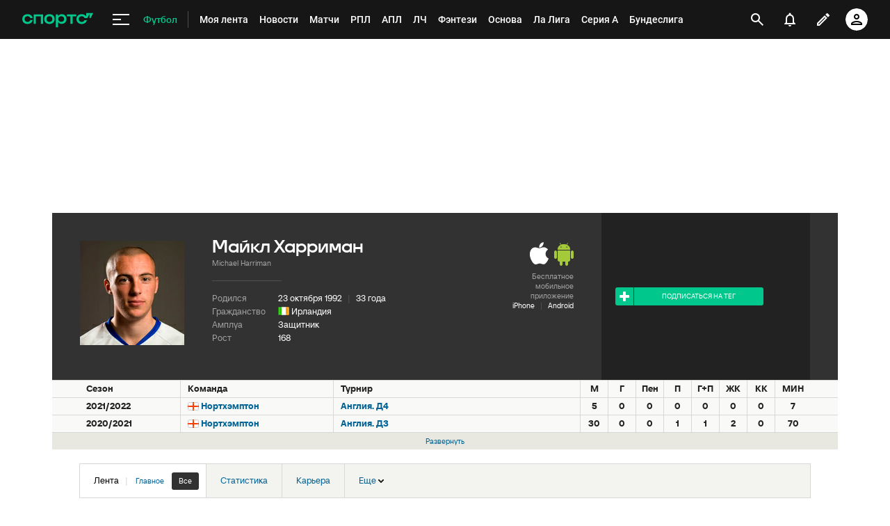

--- FILE ---
content_type: text/html; charset=utf-8
request_url: https://www.google.com/recaptcha/api2/anchor?ar=1&k=6LfctWkUAAAAAA0IBo4Q7wlWetU0jcVC7v5BXbFT&co=aHR0cHM6Ly93d3cuc3BvcnRzLnJ1OjQ0Mw..&hl=en&v=PoyoqOPhxBO7pBk68S4YbpHZ&size=invisible&badge=inline&anchor-ms=20000&execute-ms=30000&cb=4u5zirvo7z31
body_size: 49301
content:
<!DOCTYPE HTML><html dir="ltr" lang="en"><head><meta http-equiv="Content-Type" content="text/html; charset=UTF-8">
<meta http-equiv="X-UA-Compatible" content="IE=edge">
<title>reCAPTCHA</title>
<style type="text/css">
/* cyrillic-ext */
@font-face {
  font-family: 'Roboto';
  font-style: normal;
  font-weight: 400;
  font-stretch: 100%;
  src: url(//fonts.gstatic.com/s/roboto/v48/KFO7CnqEu92Fr1ME7kSn66aGLdTylUAMa3GUBHMdazTgWw.woff2) format('woff2');
  unicode-range: U+0460-052F, U+1C80-1C8A, U+20B4, U+2DE0-2DFF, U+A640-A69F, U+FE2E-FE2F;
}
/* cyrillic */
@font-face {
  font-family: 'Roboto';
  font-style: normal;
  font-weight: 400;
  font-stretch: 100%;
  src: url(//fonts.gstatic.com/s/roboto/v48/KFO7CnqEu92Fr1ME7kSn66aGLdTylUAMa3iUBHMdazTgWw.woff2) format('woff2');
  unicode-range: U+0301, U+0400-045F, U+0490-0491, U+04B0-04B1, U+2116;
}
/* greek-ext */
@font-face {
  font-family: 'Roboto';
  font-style: normal;
  font-weight: 400;
  font-stretch: 100%;
  src: url(//fonts.gstatic.com/s/roboto/v48/KFO7CnqEu92Fr1ME7kSn66aGLdTylUAMa3CUBHMdazTgWw.woff2) format('woff2');
  unicode-range: U+1F00-1FFF;
}
/* greek */
@font-face {
  font-family: 'Roboto';
  font-style: normal;
  font-weight: 400;
  font-stretch: 100%;
  src: url(//fonts.gstatic.com/s/roboto/v48/KFO7CnqEu92Fr1ME7kSn66aGLdTylUAMa3-UBHMdazTgWw.woff2) format('woff2');
  unicode-range: U+0370-0377, U+037A-037F, U+0384-038A, U+038C, U+038E-03A1, U+03A3-03FF;
}
/* math */
@font-face {
  font-family: 'Roboto';
  font-style: normal;
  font-weight: 400;
  font-stretch: 100%;
  src: url(//fonts.gstatic.com/s/roboto/v48/KFO7CnqEu92Fr1ME7kSn66aGLdTylUAMawCUBHMdazTgWw.woff2) format('woff2');
  unicode-range: U+0302-0303, U+0305, U+0307-0308, U+0310, U+0312, U+0315, U+031A, U+0326-0327, U+032C, U+032F-0330, U+0332-0333, U+0338, U+033A, U+0346, U+034D, U+0391-03A1, U+03A3-03A9, U+03B1-03C9, U+03D1, U+03D5-03D6, U+03F0-03F1, U+03F4-03F5, U+2016-2017, U+2034-2038, U+203C, U+2040, U+2043, U+2047, U+2050, U+2057, U+205F, U+2070-2071, U+2074-208E, U+2090-209C, U+20D0-20DC, U+20E1, U+20E5-20EF, U+2100-2112, U+2114-2115, U+2117-2121, U+2123-214F, U+2190, U+2192, U+2194-21AE, U+21B0-21E5, U+21F1-21F2, U+21F4-2211, U+2213-2214, U+2216-22FF, U+2308-230B, U+2310, U+2319, U+231C-2321, U+2336-237A, U+237C, U+2395, U+239B-23B7, U+23D0, U+23DC-23E1, U+2474-2475, U+25AF, U+25B3, U+25B7, U+25BD, U+25C1, U+25CA, U+25CC, U+25FB, U+266D-266F, U+27C0-27FF, U+2900-2AFF, U+2B0E-2B11, U+2B30-2B4C, U+2BFE, U+3030, U+FF5B, U+FF5D, U+1D400-1D7FF, U+1EE00-1EEFF;
}
/* symbols */
@font-face {
  font-family: 'Roboto';
  font-style: normal;
  font-weight: 400;
  font-stretch: 100%;
  src: url(//fonts.gstatic.com/s/roboto/v48/KFO7CnqEu92Fr1ME7kSn66aGLdTylUAMaxKUBHMdazTgWw.woff2) format('woff2');
  unicode-range: U+0001-000C, U+000E-001F, U+007F-009F, U+20DD-20E0, U+20E2-20E4, U+2150-218F, U+2190, U+2192, U+2194-2199, U+21AF, U+21E6-21F0, U+21F3, U+2218-2219, U+2299, U+22C4-22C6, U+2300-243F, U+2440-244A, U+2460-24FF, U+25A0-27BF, U+2800-28FF, U+2921-2922, U+2981, U+29BF, U+29EB, U+2B00-2BFF, U+4DC0-4DFF, U+FFF9-FFFB, U+10140-1018E, U+10190-1019C, U+101A0, U+101D0-101FD, U+102E0-102FB, U+10E60-10E7E, U+1D2C0-1D2D3, U+1D2E0-1D37F, U+1F000-1F0FF, U+1F100-1F1AD, U+1F1E6-1F1FF, U+1F30D-1F30F, U+1F315, U+1F31C, U+1F31E, U+1F320-1F32C, U+1F336, U+1F378, U+1F37D, U+1F382, U+1F393-1F39F, U+1F3A7-1F3A8, U+1F3AC-1F3AF, U+1F3C2, U+1F3C4-1F3C6, U+1F3CA-1F3CE, U+1F3D4-1F3E0, U+1F3ED, U+1F3F1-1F3F3, U+1F3F5-1F3F7, U+1F408, U+1F415, U+1F41F, U+1F426, U+1F43F, U+1F441-1F442, U+1F444, U+1F446-1F449, U+1F44C-1F44E, U+1F453, U+1F46A, U+1F47D, U+1F4A3, U+1F4B0, U+1F4B3, U+1F4B9, U+1F4BB, U+1F4BF, U+1F4C8-1F4CB, U+1F4D6, U+1F4DA, U+1F4DF, U+1F4E3-1F4E6, U+1F4EA-1F4ED, U+1F4F7, U+1F4F9-1F4FB, U+1F4FD-1F4FE, U+1F503, U+1F507-1F50B, U+1F50D, U+1F512-1F513, U+1F53E-1F54A, U+1F54F-1F5FA, U+1F610, U+1F650-1F67F, U+1F687, U+1F68D, U+1F691, U+1F694, U+1F698, U+1F6AD, U+1F6B2, U+1F6B9-1F6BA, U+1F6BC, U+1F6C6-1F6CF, U+1F6D3-1F6D7, U+1F6E0-1F6EA, U+1F6F0-1F6F3, U+1F6F7-1F6FC, U+1F700-1F7FF, U+1F800-1F80B, U+1F810-1F847, U+1F850-1F859, U+1F860-1F887, U+1F890-1F8AD, U+1F8B0-1F8BB, U+1F8C0-1F8C1, U+1F900-1F90B, U+1F93B, U+1F946, U+1F984, U+1F996, U+1F9E9, U+1FA00-1FA6F, U+1FA70-1FA7C, U+1FA80-1FA89, U+1FA8F-1FAC6, U+1FACE-1FADC, U+1FADF-1FAE9, U+1FAF0-1FAF8, U+1FB00-1FBFF;
}
/* vietnamese */
@font-face {
  font-family: 'Roboto';
  font-style: normal;
  font-weight: 400;
  font-stretch: 100%;
  src: url(//fonts.gstatic.com/s/roboto/v48/KFO7CnqEu92Fr1ME7kSn66aGLdTylUAMa3OUBHMdazTgWw.woff2) format('woff2');
  unicode-range: U+0102-0103, U+0110-0111, U+0128-0129, U+0168-0169, U+01A0-01A1, U+01AF-01B0, U+0300-0301, U+0303-0304, U+0308-0309, U+0323, U+0329, U+1EA0-1EF9, U+20AB;
}
/* latin-ext */
@font-face {
  font-family: 'Roboto';
  font-style: normal;
  font-weight: 400;
  font-stretch: 100%;
  src: url(//fonts.gstatic.com/s/roboto/v48/KFO7CnqEu92Fr1ME7kSn66aGLdTylUAMa3KUBHMdazTgWw.woff2) format('woff2');
  unicode-range: U+0100-02BA, U+02BD-02C5, U+02C7-02CC, U+02CE-02D7, U+02DD-02FF, U+0304, U+0308, U+0329, U+1D00-1DBF, U+1E00-1E9F, U+1EF2-1EFF, U+2020, U+20A0-20AB, U+20AD-20C0, U+2113, U+2C60-2C7F, U+A720-A7FF;
}
/* latin */
@font-face {
  font-family: 'Roboto';
  font-style: normal;
  font-weight: 400;
  font-stretch: 100%;
  src: url(//fonts.gstatic.com/s/roboto/v48/KFO7CnqEu92Fr1ME7kSn66aGLdTylUAMa3yUBHMdazQ.woff2) format('woff2');
  unicode-range: U+0000-00FF, U+0131, U+0152-0153, U+02BB-02BC, U+02C6, U+02DA, U+02DC, U+0304, U+0308, U+0329, U+2000-206F, U+20AC, U+2122, U+2191, U+2193, U+2212, U+2215, U+FEFF, U+FFFD;
}
/* cyrillic-ext */
@font-face {
  font-family: 'Roboto';
  font-style: normal;
  font-weight: 500;
  font-stretch: 100%;
  src: url(//fonts.gstatic.com/s/roboto/v48/KFO7CnqEu92Fr1ME7kSn66aGLdTylUAMa3GUBHMdazTgWw.woff2) format('woff2');
  unicode-range: U+0460-052F, U+1C80-1C8A, U+20B4, U+2DE0-2DFF, U+A640-A69F, U+FE2E-FE2F;
}
/* cyrillic */
@font-face {
  font-family: 'Roboto';
  font-style: normal;
  font-weight: 500;
  font-stretch: 100%;
  src: url(//fonts.gstatic.com/s/roboto/v48/KFO7CnqEu92Fr1ME7kSn66aGLdTylUAMa3iUBHMdazTgWw.woff2) format('woff2');
  unicode-range: U+0301, U+0400-045F, U+0490-0491, U+04B0-04B1, U+2116;
}
/* greek-ext */
@font-face {
  font-family: 'Roboto';
  font-style: normal;
  font-weight: 500;
  font-stretch: 100%;
  src: url(//fonts.gstatic.com/s/roboto/v48/KFO7CnqEu92Fr1ME7kSn66aGLdTylUAMa3CUBHMdazTgWw.woff2) format('woff2');
  unicode-range: U+1F00-1FFF;
}
/* greek */
@font-face {
  font-family: 'Roboto';
  font-style: normal;
  font-weight: 500;
  font-stretch: 100%;
  src: url(//fonts.gstatic.com/s/roboto/v48/KFO7CnqEu92Fr1ME7kSn66aGLdTylUAMa3-UBHMdazTgWw.woff2) format('woff2');
  unicode-range: U+0370-0377, U+037A-037F, U+0384-038A, U+038C, U+038E-03A1, U+03A3-03FF;
}
/* math */
@font-face {
  font-family: 'Roboto';
  font-style: normal;
  font-weight: 500;
  font-stretch: 100%;
  src: url(//fonts.gstatic.com/s/roboto/v48/KFO7CnqEu92Fr1ME7kSn66aGLdTylUAMawCUBHMdazTgWw.woff2) format('woff2');
  unicode-range: U+0302-0303, U+0305, U+0307-0308, U+0310, U+0312, U+0315, U+031A, U+0326-0327, U+032C, U+032F-0330, U+0332-0333, U+0338, U+033A, U+0346, U+034D, U+0391-03A1, U+03A3-03A9, U+03B1-03C9, U+03D1, U+03D5-03D6, U+03F0-03F1, U+03F4-03F5, U+2016-2017, U+2034-2038, U+203C, U+2040, U+2043, U+2047, U+2050, U+2057, U+205F, U+2070-2071, U+2074-208E, U+2090-209C, U+20D0-20DC, U+20E1, U+20E5-20EF, U+2100-2112, U+2114-2115, U+2117-2121, U+2123-214F, U+2190, U+2192, U+2194-21AE, U+21B0-21E5, U+21F1-21F2, U+21F4-2211, U+2213-2214, U+2216-22FF, U+2308-230B, U+2310, U+2319, U+231C-2321, U+2336-237A, U+237C, U+2395, U+239B-23B7, U+23D0, U+23DC-23E1, U+2474-2475, U+25AF, U+25B3, U+25B7, U+25BD, U+25C1, U+25CA, U+25CC, U+25FB, U+266D-266F, U+27C0-27FF, U+2900-2AFF, U+2B0E-2B11, U+2B30-2B4C, U+2BFE, U+3030, U+FF5B, U+FF5D, U+1D400-1D7FF, U+1EE00-1EEFF;
}
/* symbols */
@font-face {
  font-family: 'Roboto';
  font-style: normal;
  font-weight: 500;
  font-stretch: 100%;
  src: url(//fonts.gstatic.com/s/roboto/v48/KFO7CnqEu92Fr1ME7kSn66aGLdTylUAMaxKUBHMdazTgWw.woff2) format('woff2');
  unicode-range: U+0001-000C, U+000E-001F, U+007F-009F, U+20DD-20E0, U+20E2-20E4, U+2150-218F, U+2190, U+2192, U+2194-2199, U+21AF, U+21E6-21F0, U+21F3, U+2218-2219, U+2299, U+22C4-22C6, U+2300-243F, U+2440-244A, U+2460-24FF, U+25A0-27BF, U+2800-28FF, U+2921-2922, U+2981, U+29BF, U+29EB, U+2B00-2BFF, U+4DC0-4DFF, U+FFF9-FFFB, U+10140-1018E, U+10190-1019C, U+101A0, U+101D0-101FD, U+102E0-102FB, U+10E60-10E7E, U+1D2C0-1D2D3, U+1D2E0-1D37F, U+1F000-1F0FF, U+1F100-1F1AD, U+1F1E6-1F1FF, U+1F30D-1F30F, U+1F315, U+1F31C, U+1F31E, U+1F320-1F32C, U+1F336, U+1F378, U+1F37D, U+1F382, U+1F393-1F39F, U+1F3A7-1F3A8, U+1F3AC-1F3AF, U+1F3C2, U+1F3C4-1F3C6, U+1F3CA-1F3CE, U+1F3D4-1F3E0, U+1F3ED, U+1F3F1-1F3F3, U+1F3F5-1F3F7, U+1F408, U+1F415, U+1F41F, U+1F426, U+1F43F, U+1F441-1F442, U+1F444, U+1F446-1F449, U+1F44C-1F44E, U+1F453, U+1F46A, U+1F47D, U+1F4A3, U+1F4B0, U+1F4B3, U+1F4B9, U+1F4BB, U+1F4BF, U+1F4C8-1F4CB, U+1F4D6, U+1F4DA, U+1F4DF, U+1F4E3-1F4E6, U+1F4EA-1F4ED, U+1F4F7, U+1F4F9-1F4FB, U+1F4FD-1F4FE, U+1F503, U+1F507-1F50B, U+1F50D, U+1F512-1F513, U+1F53E-1F54A, U+1F54F-1F5FA, U+1F610, U+1F650-1F67F, U+1F687, U+1F68D, U+1F691, U+1F694, U+1F698, U+1F6AD, U+1F6B2, U+1F6B9-1F6BA, U+1F6BC, U+1F6C6-1F6CF, U+1F6D3-1F6D7, U+1F6E0-1F6EA, U+1F6F0-1F6F3, U+1F6F7-1F6FC, U+1F700-1F7FF, U+1F800-1F80B, U+1F810-1F847, U+1F850-1F859, U+1F860-1F887, U+1F890-1F8AD, U+1F8B0-1F8BB, U+1F8C0-1F8C1, U+1F900-1F90B, U+1F93B, U+1F946, U+1F984, U+1F996, U+1F9E9, U+1FA00-1FA6F, U+1FA70-1FA7C, U+1FA80-1FA89, U+1FA8F-1FAC6, U+1FACE-1FADC, U+1FADF-1FAE9, U+1FAF0-1FAF8, U+1FB00-1FBFF;
}
/* vietnamese */
@font-face {
  font-family: 'Roboto';
  font-style: normal;
  font-weight: 500;
  font-stretch: 100%;
  src: url(//fonts.gstatic.com/s/roboto/v48/KFO7CnqEu92Fr1ME7kSn66aGLdTylUAMa3OUBHMdazTgWw.woff2) format('woff2');
  unicode-range: U+0102-0103, U+0110-0111, U+0128-0129, U+0168-0169, U+01A0-01A1, U+01AF-01B0, U+0300-0301, U+0303-0304, U+0308-0309, U+0323, U+0329, U+1EA0-1EF9, U+20AB;
}
/* latin-ext */
@font-face {
  font-family: 'Roboto';
  font-style: normal;
  font-weight: 500;
  font-stretch: 100%;
  src: url(//fonts.gstatic.com/s/roboto/v48/KFO7CnqEu92Fr1ME7kSn66aGLdTylUAMa3KUBHMdazTgWw.woff2) format('woff2');
  unicode-range: U+0100-02BA, U+02BD-02C5, U+02C7-02CC, U+02CE-02D7, U+02DD-02FF, U+0304, U+0308, U+0329, U+1D00-1DBF, U+1E00-1E9F, U+1EF2-1EFF, U+2020, U+20A0-20AB, U+20AD-20C0, U+2113, U+2C60-2C7F, U+A720-A7FF;
}
/* latin */
@font-face {
  font-family: 'Roboto';
  font-style: normal;
  font-weight: 500;
  font-stretch: 100%;
  src: url(//fonts.gstatic.com/s/roboto/v48/KFO7CnqEu92Fr1ME7kSn66aGLdTylUAMa3yUBHMdazQ.woff2) format('woff2');
  unicode-range: U+0000-00FF, U+0131, U+0152-0153, U+02BB-02BC, U+02C6, U+02DA, U+02DC, U+0304, U+0308, U+0329, U+2000-206F, U+20AC, U+2122, U+2191, U+2193, U+2212, U+2215, U+FEFF, U+FFFD;
}
/* cyrillic-ext */
@font-face {
  font-family: 'Roboto';
  font-style: normal;
  font-weight: 900;
  font-stretch: 100%;
  src: url(//fonts.gstatic.com/s/roboto/v48/KFO7CnqEu92Fr1ME7kSn66aGLdTylUAMa3GUBHMdazTgWw.woff2) format('woff2');
  unicode-range: U+0460-052F, U+1C80-1C8A, U+20B4, U+2DE0-2DFF, U+A640-A69F, U+FE2E-FE2F;
}
/* cyrillic */
@font-face {
  font-family: 'Roboto';
  font-style: normal;
  font-weight: 900;
  font-stretch: 100%;
  src: url(//fonts.gstatic.com/s/roboto/v48/KFO7CnqEu92Fr1ME7kSn66aGLdTylUAMa3iUBHMdazTgWw.woff2) format('woff2');
  unicode-range: U+0301, U+0400-045F, U+0490-0491, U+04B0-04B1, U+2116;
}
/* greek-ext */
@font-face {
  font-family: 'Roboto';
  font-style: normal;
  font-weight: 900;
  font-stretch: 100%;
  src: url(//fonts.gstatic.com/s/roboto/v48/KFO7CnqEu92Fr1ME7kSn66aGLdTylUAMa3CUBHMdazTgWw.woff2) format('woff2');
  unicode-range: U+1F00-1FFF;
}
/* greek */
@font-face {
  font-family: 'Roboto';
  font-style: normal;
  font-weight: 900;
  font-stretch: 100%;
  src: url(//fonts.gstatic.com/s/roboto/v48/KFO7CnqEu92Fr1ME7kSn66aGLdTylUAMa3-UBHMdazTgWw.woff2) format('woff2');
  unicode-range: U+0370-0377, U+037A-037F, U+0384-038A, U+038C, U+038E-03A1, U+03A3-03FF;
}
/* math */
@font-face {
  font-family: 'Roboto';
  font-style: normal;
  font-weight: 900;
  font-stretch: 100%;
  src: url(//fonts.gstatic.com/s/roboto/v48/KFO7CnqEu92Fr1ME7kSn66aGLdTylUAMawCUBHMdazTgWw.woff2) format('woff2');
  unicode-range: U+0302-0303, U+0305, U+0307-0308, U+0310, U+0312, U+0315, U+031A, U+0326-0327, U+032C, U+032F-0330, U+0332-0333, U+0338, U+033A, U+0346, U+034D, U+0391-03A1, U+03A3-03A9, U+03B1-03C9, U+03D1, U+03D5-03D6, U+03F0-03F1, U+03F4-03F5, U+2016-2017, U+2034-2038, U+203C, U+2040, U+2043, U+2047, U+2050, U+2057, U+205F, U+2070-2071, U+2074-208E, U+2090-209C, U+20D0-20DC, U+20E1, U+20E5-20EF, U+2100-2112, U+2114-2115, U+2117-2121, U+2123-214F, U+2190, U+2192, U+2194-21AE, U+21B0-21E5, U+21F1-21F2, U+21F4-2211, U+2213-2214, U+2216-22FF, U+2308-230B, U+2310, U+2319, U+231C-2321, U+2336-237A, U+237C, U+2395, U+239B-23B7, U+23D0, U+23DC-23E1, U+2474-2475, U+25AF, U+25B3, U+25B7, U+25BD, U+25C1, U+25CA, U+25CC, U+25FB, U+266D-266F, U+27C0-27FF, U+2900-2AFF, U+2B0E-2B11, U+2B30-2B4C, U+2BFE, U+3030, U+FF5B, U+FF5D, U+1D400-1D7FF, U+1EE00-1EEFF;
}
/* symbols */
@font-face {
  font-family: 'Roboto';
  font-style: normal;
  font-weight: 900;
  font-stretch: 100%;
  src: url(//fonts.gstatic.com/s/roboto/v48/KFO7CnqEu92Fr1ME7kSn66aGLdTylUAMaxKUBHMdazTgWw.woff2) format('woff2');
  unicode-range: U+0001-000C, U+000E-001F, U+007F-009F, U+20DD-20E0, U+20E2-20E4, U+2150-218F, U+2190, U+2192, U+2194-2199, U+21AF, U+21E6-21F0, U+21F3, U+2218-2219, U+2299, U+22C4-22C6, U+2300-243F, U+2440-244A, U+2460-24FF, U+25A0-27BF, U+2800-28FF, U+2921-2922, U+2981, U+29BF, U+29EB, U+2B00-2BFF, U+4DC0-4DFF, U+FFF9-FFFB, U+10140-1018E, U+10190-1019C, U+101A0, U+101D0-101FD, U+102E0-102FB, U+10E60-10E7E, U+1D2C0-1D2D3, U+1D2E0-1D37F, U+1F000-1F0FF, U+1F100-1F1AD, U+1F1E6-1F1FF, U+1F30D-1F30F, U+1F315, U+1F31C, U+1F31E, U+1F320-1F32C, U+1F336, U+1F378, U+1F37D, U+1F382, U+1F393-1F39F, U+1F3A7-1F3A8, U+1F3AC-1F3AF, U+1F3C2, U+1F3C4-1F3C6, U+1F3CA-1F3CE, U+1F3D4-1F3E0, U+1F3ED, U+1F3F1-1F3F3, U+1F3F5-1F3F7, U+1F408, U+1F415, U+1F41F, U+1F426, U+1F43F, U+1F441-1F442, U+1F444, U+1F446-1F449, U+1F44C-1F44E, U+1F453, U+1F46A, U+1F47D, U+1F4A3, U+1F4B0, U+1F4B3, U+1F4B9, U+1F4BB, U+1F4BF, U+1F4C8-1F4CB, U+1F4D6, U+1F4DA, U+1F4DF, U+1F4E3-1F4E6, U+1F4EA-1F4ED, U+1F4F7, U+1F4F9-1F4FB, U+1F4FD-1F4FE, U+1F503, U+1F507-1F50B, U+1F50D, U+1F512-1F513, U+1F53E-1F54A, U+1F54F-1F5FA, U+1F610, U+1F650-1F67F, U+1F687, U+1F68D, U+1F691, U+1F694, U+1F698, U+1F6AD, U+1F6B2, U+1F6B9-1F6BA, U+1F6BC, U+1F6C6-1F6CF, U+1F6D3-1F6D7, U+1F6E0-1F6EA, U+1F6F0-1F6F3, U+1F6F7-1F6FC, U+1F700-1F7FF, U+1F800-1F80B, U+1F810-1F847, U+1F850-1F859, U+1F860-1F887, U+1F890-1F8AD, U+1F8B0-1F8BB, U+1F8C0-1F8C1, U+1F900-1F90B, U+1F93B, U+1F946, U+1F984, U+1F996, U+1F9E9, U+1FA00-1FA6F, U+1FA70-1FA7C, U+1FA80-1FA89, U+1FA8F-1FAC6, U+1FACE-1FADC, U+1FADF-1FAE9, U+1FAF0-1FAF8, U+1FB00-1FBFF;
}
/* vietnamese */
@font-face {
  font-family: 'Roboto';
  font-style: normal;
  font-weight: 900;
  font-stretch: 100%;
  src: url(//fonts.gstatic.com/s/roboto/v48/KFO7CnqEu92Fr1ME7kSn66aGLdTylUAMa3OUBHMdazTgWw.woff2) format('woff2');
  unicode-range: U+0102-0103, U+0110-0111, U+0128-0129, U+0168-0169, U+01A0-01A1, U+01AF-01B0, U+0300-0301, U+0303-0304, U+0308-0309, U+0323, U+0329, U+1EA0-1EF9, U+20AB;
}
/* latin-ext */
@font-face {
  font-family: 'Roboto';
  font-style: normal;
  font-weight: 900;
  font-stretch: 100%;
  src: url(//fonts.gstatic.com/s/roboto/v48/KFO7CnqEu92Fr1ME7kSn66aGLdTylUAMa3KUBHMdazTgWw.woff2) format('woff2');
  unicode-range: U+0100-02BA, U+02BD-02C5, U+02C7-02CC, U+02CE-02D7, U+02DD-02FF, U+0304, U+0308, U+0329, U+1D00-1DBF, U+1E00-1E9F, U+1EF2-1EFF, U+2020, U+20A0-20AB, U+20AD-20C0, U+2113, U+2C60-2C7F, U+A720-A7FF;
}
/* latin */
@font-face {
  font-family: 'Roboto';
  font-style: normal;
  font-weight: 900;
  font-stretch: 100%;
  src: url(//fonts.gstatic.com/s/roboto/v48/KFO7CnqEu92Fr1ME7kSn66aGLdTylUAMa3yUBHMdazQ.woff2) format('woff2');
  unicode-range: U+0000-00FF, U+0131, U+0152-0153, U+02BB-02BC, U+02C6, U+02DA, U+02DC, U+0304, U+0308, U+0329, U+2000-206F, U+20AC, U+2122, U+2191, U+2193, U+2212, U+2215, U+FEFF, U+FFFD;
}

</style>
<link rel="stylesheet" type="text/css" href="https://www.gstatic.com/recaptcha/releases/PoyoqOPhxBO7pBk68S4YbpHZ/styles__ltr.css">
<script nonce="ZPEqeIFkxDkph0vkhrGHDA" type="text/javascript">window['__recaptcha_api'] = 'https://www.google.com/recaptcha/api2/';</script>
<script type="text/javascript" src="https://www.gstatic.com/recaptcha/releases/PoyoqOPhxBO7pBk68S4YbpHZ/recaptcha__en.js" nonce="ZPEqeIFkxDkph0vkhrGHDA">
      
    </script></head>
<body><div id="rc-anchor-alert" class="rc-anchor-alert"></div>
<input type="hidden" id="recaptcha-token" value="[base64]">
<script type="text/javascript" nonce="ZPEqeIFkxDkph0vkhrGHDA">
      recaptcha.anchor.Main.init("[\x22ainput\x22,[\x22bgdata\x22,\x22\x22,\[base64]/[base64]/[base64]/[base64]/[base64]/UltsKytdPUU6KEU8MjA0OD9SW2wrK109RT4+NnwxOTI6KChFJjY0NTEyKT09NTUyOTYmJk0rMTxjLmxlbmd0aCYmKGMuY2hhckNvZGVBdChNKzEpJjY0NTEyKT09NTYzMjA/[base64]/[base64]/[base64]/[base64]/[base64]/[base64]/[base64]\x22,\[base64]\x22,\x22w7orw6EhesKUw406KkrDrCNbwpYHw7rCi8OiJRsPaMOVHxbDtWzCnQpeFTskwqRnworCvizDvCDDn3BtwofCk0nDg2JLwpUVwpPCqTnDjMK0w5ApFEYXIcKCw5/CnMOiw7bDhsOmwqXCpm8vTsO6w6pBw6fDscK6DHFiwq3DsGQ9a8KIw5bCp8OILsOVwrA9G8OTEsKnZkNDw4QgAsOsw5TDuhnCusOAZyoTYA8xw6/CkzdXwrLDvy5sQ8K0wo1uVsOFw6fDsknDm8OnwqvDqlxsKDbDp8KeH0HDhU9JOTfDuMOSwpPDj8OawpfCuD3CucKgNhHCscKRwooaw4vDqH5nw7wAAcKrdcKXwqzDrsKeUl1rw4TDiRYcVRZibcKTw65TY8O7wpfCmVrDpgVsecOzGAfCscOPwoTDtsK/woXDp1tUdDwyTSpDBsK2w5NJXHDDqMKeHcKJRTrCkx7CgirCl8Oww7vCtDfDu8KkwpfCsMOuHcOjI8OkE0/Ct24FR8Kmw4DDrMKGwoHDiMK7w4Vtwq1Pw6TDlcKxYsKuwo/Ck3PCjsKYd1/DncOkwrISOB7CrMKdLMOrD8Kkw73Cv8KvWhXCv17CsMK7w4krwrB5w4t0cn87LD9ywoTCnD7Dnhtqch5Qw4QKRRAtOsOzJ3Nuw4I0HhgGwrYhRsKPbsKKTivDlm/Ds8K3w73DuUrCr8OzMzcoA2nCssK5w67DosKfU8OXL8O0w4TCt0vDn8KaHEXCgsKIH8O9wpvDpsONTD3CoDXDs3TDtsOCUcOWeMOPVcObwok1G8OYwqHCncO/[base64]/CrkdRwqPCjcKxIMO7wrgLwoNOwoZOwptfwovDgkfCgEPDkR/[base64]/w7zDm2LDvDbCpQvClsK1EBh4dF5hwq4Awqt0Q8KewoJWSELCo8KUw6XCisK4S8O1Z8K0w5/CisKZwoPDvGzCjcO9w7vDvMKLKHsdwoHCrsOWwo/DpTZIw6vDhMKiwoHCuBU4w5UqPMKFehTCmcKTwoAPRMOjBnbDhHYhKhNaOsK8w6x0GzvDl0TCtg5VFU5KRS7DtsOxwqXDu0/[base64]/Cu8OoQ8Osw5DCm8Olw7IiNcOIwqvCpcKPdcK+AjvDp8OzwonCgRvDlQ7CjMKNw77CoMO/AcKHwovCh8KNL17CjHbCoiPDocOxwpJzwqbDkiR/w6RRwqwMNMKkwo3CpivDmsKRMMKgPGFAGsONRjjCusKVTiJTCcOCc8KHw7cbwpnDjkQ/[base64]/CkjzDoMK2Hm3CnDvDnzPCoDFiC8KbAHnDmjhVw6tkw6t8wo3DhUQdwq5PwoPDvMKhw79awp3DocK/OCdQDMKMT8OpM8KiwqLDjnrClybCuyE7worCgGfDsHY5Z8Kgw5XCu8Kvw4DCmMOOw6vCq8OLSMKfwq3Dh3zDhjbDrMO4VcKoc8KgNQhnw5rDinPCqsO+ScO7cMK9ETQNYMONRsOVViLDvyRnbMKYw7XDlcOyw5/Ct08Fw6A3w4Anw5pQwq3ChwXDkhlew5HDoiPCo8OpcDA5w4ZQw4QlwqsqN8K0wrwRPcKXwqrCpsKBB8KmfwBhw6/CrMK3CTBSW13CiMK7w67CgA7CjzLDqcKeBhrDusOhw5bDtSg0d8Ogwq4CSl4TesOAw4HDiBDDpSkvwo1ZRMK/[base64]/ckbDpRHDkcKBNsKLDMORTkbCrD8uaClmAcOhw5Rrw6rDjg9SNRB8SMOVwopEHGxYUHF5w5dnw5U1BnYEKcKow40Owqs+XyY/KFADHzTCn8KIOUVUw6zCi8KzB8OdOwHDq1rCpksmECHCvMKDWsKzW8Ofwr/[base64]/T8KTwp5JT8ObwonDssOSHwTCpsOlw6/CtwTDh8K4w7nDhsK6wq0CwqhiZm1mw4fDvQNlcsKew63DisKCV8O5wonDrMKMwocVE3BvTcK+KsKaw54tIsOIY8KVLsOFwpLDkX7Coy/CusKawrPDhcKLwq9vcsOFw5TDkkMiDBzCrR0Qw7cdwqA/wqfCrFLCgMOVw4PDoHFFwqDDo8OdeCTCscOBw5gHwq3Csjgrw6Z5wpBcw79vw4rCncOuesOkw78Ew4IGRsKtJ8KBCw7CvWLCncKtNsKtLcKTwp1Wwq5nDcOowqQCwoxKwo8XCsKhwqzCo8OgRghew4EDw7/DpcOGJcKIw4/CrcKFw4Rdwp/DlMOlw6fDo8O1SxM4wohgw4QCLTh5w4hND8O4OsKPwqR/woRFwrfCuMKjwqAnIcKbwr/[base64]/awDDl2E3Ly9Zwo80w7bDvMK6w6VxfcO4wqtzw7HCsSRhwrXDsg7Dk8OzBV4Yw7hGUkhzw6PDkHzDi8KxfcOMXS01fMOWwr3CgA/CrsKEW8KSwrHCuk3DuEUsMMK0OW7ClMK2woQRwq3DulbDiFRjw494dQjClMKeDsOYw4LDhSpfQRN7W8KWU8KYBh/[base64]/w6XDi8OKw78damLCj0jCnENEw71EUsOcAsKHBE7DqsKNwoIBwrBPelDCjWbCosK+Hk1pB1w8KV3CnMKewo0mw5/[base64]/woJiw5TCrXUxawYYw5/DvEVQwoXDlcKqw5ouwpwbw4rChMK5bjc0UgnDmFNvVsOEBMO7bUvClMOCek5kw7PDmsOIwqfCtkDChsKfFGVPwpd7wpHCinLDnsOEw7rCscK7wrXDgMK0wq5scsOLXHhlwoAUUGZ0w5s0wqzDu8OPw65sLMKTfsOFBMKhE1bCk1rDkB0Qw4PCt8OwPi0VdF/DqXIVCkfCrsKmQFTDlDjDvV3CvXIPw6owdz3Cu8OzRMKlw7bCt8Kuw5fCr2UibsKCRD/Dl8KXw57CvQLChgjCp8O8RcO7FsKIwqVhw7rCkwBjGyojw6l9wrJTIXEgZlliwpA5w6FJw5XDmXMgPljCscKHw6Vpw5Y/w77CssK9wqbCgMK0bMORai93w7RCwocDw6Uvw6daw5jCgxbCoArCjMO2w615LRJ9wqTDp8Ktc8OnUyE5wqg5IAIXVMOhSjEmaMO+C8OJw4jDscKpUnHCiMKlYwJCSCVtw7zCmC/DiFTDvmw7QsKGYwTCsmtMRcKDNsOGGMOkw7nDv8KrLW0Hw7/CgMOVw5EJdTlod0zCpTxHw77CosKne1fCiD9vHw3Cv3jDnMKENQJfblDDkUB8w4ELwofCisOYwqbDuXzDpcKLJMO+w5zCuys6wpfChl7DulM8CH/DhyRXwpcZGMOLw4Mvw7F9wrZ+w6w2w6xRTsKtw71Iw5vDuTpiAinCm8K6dMO5PMOaw7IyE8OOTAjCjHAwwpTCsDvDvGZ/w60Xw4UKUhU4JTrDrgzDucOXGMO4fRfCu8KYw5NeGjlLw5/CjMKBQwLDsRJnw7jDucKDwo3CksKdbMKhWRhVaRVDwrkiwqFuw6Uqwq3Co2PCpnLDgQl9wpzClVEIw4hYKVUZw5nCsC/DkMK5Ny9PA0LDj3HCmcKtLHLCscOJw5puB0ccwq41CcKpNMKBwpFWwqwDDsO3Y8Kqwo5cwpXCi0vChcK8wqYPQMOhw7h7PUrCv10dI8OJecKHKsOwAsOsclXDkXvDmlzDkD7DpxbDk8K2w7BJwoILw5XCn8KewrrCuUtjwpcIKMKGw5/CiMKRwojDmDcRdcOda8KWw6VpOl7Cn8Kbwo5KTcOPYcOpFBbDucKfw5w7HXR0UTvCjSLDpMKiNzjDvRxUw6vCk3zDvyHDkMKqCGTCu1PCvcOMFHgcwqd6w5c/TcOYelpaw77CoUTCuMKFbg/CpE/CpBwBwrXDk2TCicO7wpnCjTpbVsKVBsKxw61LVMKywq0+T8OMwrHChC4iTAUfF3/[base64]/CmDHCg2HDj0NZwqUiJMO5E3cJwp7CviBtVhnCn2Npw7XDp0nDrMOow4LCpXBQw5LCj1A9wrvCjcOWwrzDqcKzbUPCpMKNJxQJwqUUwq9bwobDoEPClA/DgmRGd8Kvw5MRUcOXwrEicWjDmcOQHAh7bsKgw7DDvQ/CmhMfFl9tw5DCqsO0XMOHw55OwqVawpQnwqZ5fcKIw5fCqMOxKHrCscOEw4PCn8K6AlHCrcOWwrnCshfCkWPDmcOyWUcTRsKLw4BNw5rDtETDusOnCsKKfyLDpW3DhMO4YMOxEBJSw60RK8KWwrUdDMKmDgI8w5jDj8OpwocFwq45amXCvnIjwrnDoMOFwq/[base64]/CoMOuAMKtdRJtIHvCu8O/Z8OsJ8KEUFXCq8KQdcKRYyLCqjnDi8ORQ8Klwqwuw5DCnsOxw4XCsQkMbi/Dq1g0wr3CvMKdSsKiwpbDg0/CuMKcwprDosK4dlTDnsKVERwFwooVIFjDoMOsw6PDqsOGaF9Uw4oew7rDi3J7w4UKVEXCpiN6wp/DiVvDmlvDl8KWQjPDncO9wrvCgMKfw6J1WBBRw4c9O8OIXMOhAX/CmsK8wpDCp8O7IsOgw78jGcKbw53DuMKRw6x2VsKSX8OFDj7CvcOCw6I5wpFZwq3DuXPCrMOyw6zCp1HDn8KuwqTDg8KHMMORaU0Iw5/CgREAXsOfwpTCjcKlw7DCrMKhdcKfw5zDlMKeUMO4wrrDgcOlwqLDoVYwHW8Jw4/CpE3DiWk+wrdbPzFFwo8gasORwpApwpPDhMKyfsK7PVYZfFvCi8KNNx93f8KGwoAIBcO+w4LCinQaVcKKJcOSwrzDtBLDusK6w5w5WsOgw5rDslFAwrLDrMK1wooaGHhOWsODLhXCsF98wr4mw47CvnHCuCjDisKdw6YNwp7Dk2zCgMKzw57CmyDDgMK1W8Oaw5IHcX/CocKxTSF1wo5Jw4PDn8Kaw4fDnMKtNsK7wp5ZQz/DhMO6X8K6SMOcTcOYwqTCsgDCjMKjw4nCrQlqLmglw7xNagbCjMKvPHhrHV9ww4ZBw4jCvcOXAB3ClcO8OV7DhMO1wpDCjV/Cu8KeUsKpSMOqwrdRwoIHw7vDlAPDoVDCp8KAwqRjWkIqH8Ktw5PCh3zDtsKsDG7DuVAYwqPClcOewqYQwqHCqMOnwq3Drx/DjlIYQmXCqTUdFMKXfsO2w5EwUcKiZsOtA0AHw6/ChMKleQ/ChMKcwqc4YH/Do8OLw5t3wpYlAsOVGcOOEzzCjhdEH8Kbw7fDoBF8TMOFLMOiw4gXZsOuwrIqBXIFwrEqMUDClcOcw4ZNSwrDn39iDzjDgSolIsOSw5TCvyZrw4HCiMOSw4IkBMOTw5HDtcOXSMOCw7XDgBPDqTwbesK5wrMpw6ZcN8KuwpU0YcKkw6LCvFF+GHLDgHkNVVFbw6LDsH/CpcOow6LCpXRPJcKsYhrCrljDvyDDtCzCuznDisK4w7bDuABXwrEOPMOowqfCv3PCrcO5L8OZw4TDiXk2LG3CkMODwrHDuxYBFk7CqsKqccKjwq5ywozDpMOwABHChD3DphnCg8OvwrrDswx4c8KQMcOsCcOFwo1UwpTCnh/DosKhw7sdBsKjRcKpacKPfsKkw6p6w48pwqdrfcOJwo/DqsKFw593wrrDm8Kjwrpzwq0dw6A+w6rDlQBDw4AHwrnDncOVwobDp2zCjXbDvFPDvx/Cr8OBwpfDj8OWwrFYGnMiCxUzRFLCgRbDkMOJw63DssKcZMKtw65MMDrCik0BSifDnmlLS8OjacKsIhfCo3rDri/Cl1/DrSLCjcKNIlN3wqjDjsOyHEvCtMKXb8OJw45nwpjCjsKRwpjCo8O8w5vDtMO3F8KTdnTDsMKZb30Sw77DiXzCicK7O8K3wqtGwpbCoMOrw6MEwo3CpmoLEsOZw5w3L1MgT0c9SHwQUMOKwoVxch/[base64]/CvMOGFHU4THtvGG18anfDin4iVsOdSsOQwqDDnsKDbjwyXsO5CRl9bMKFw5XCtSxGwpwKcRTChxRrakLCnMOMw43DicKNOCDCpVxnOx/CpHjDsMKHOXXCnkg7wqvCosK6w43Cvz7DtEk2w7TCpsOlwro4w7/CjsKgZMOFE8Oew4vCqsOFCxghDgbCr8OrP8OjwqQnPMKiBG7DtsKvXcKMBy7Dpm/[base64]/w4JaLFHCiz8nPsOTIMKTw48QwojDuMK0fRbCuE8Cw6wawpjCg3RtwoR7wrUmb2XDilcnA2tcw4rDgMOCFcKvAXbDtcOAwrg5w4XDgsOdCsKmwqtjw4EZO1wvwoZJDXfCojXCmwTDhmrCtTjDnkpiw7nCpyXDsMOuw5zCpxbCjMO4aQ18wrx/wpAHwpPDisKpZg1Tw5gVwoZcbsK+cMObfsOrdEBlWsK3GDnDu8KJU8KwNj93wqnDrsOJw4HDs8KeFEA4w7gJawLDhBzCqsOlI8K7w7PDqB/DncKUw6New7RKwrlQwqcVw7fDlyxowpw1aSdywp/DqMKhwqLDocKDwoTDkcKuw5kBS0QiUsKXw5sQd0VeGTxXFQLDisKywqc0JsKWw4cYR8KUBErCvjjDk8KOwrnDpXYjw6TDuSllB8Kxw7nDi0YtN8OqVlDDrsK4w53DqMK7NcO4P8OnwrPCkwbDhD1sFBXDhsKkFcKEwrXComrDp8Kqw6lKw4rCrlHChGXCoMO/VsObw5ceQsOgw6jDi8Ovw6BXwoLDjUjCml0yZA5uDXUAS8OzWkXCixjDhMOGwonDq8ONw591wrHCrwxww7xSw6fDk8KVYRQ9EsKsdMOYH8OWwpnCisOIw4PCh1XDsCFDA8OKV8KwesKkM8OMwpzDg38Ow6vClXB+w5IUw4MBwoLDh8KWwrLDkVnCv0rDlsOdNDrDjS/CssOmAVx2w4pKw4LDv8O5w6RFLBPDtMO2JnZnTHA+IcOowq5Xwr97KTBHw6JxwoLCoMKUwoHDiMOAwqk8ZcKZw5JYw6/DqMKDw7t7WMOWfy/DlcOAwrRGKcKvw5vChMOCLcKKw69pw6p9w7RywrzDr8KGw7hgw6TCqXrDjGgdw6rDqG3CkRVHdDXCvzvDocOWw4rCu1fCssKtwovCi1XDm8O7WcKWw5HCtMOPeBN8wqTCqMOMeR3DpiBww7/DnFEewrZQdirDrB13w5cXFQTDsTrDpnbCjVxtJEckG8Olw6NDAsKXC3LDpsONw47DisO1WcKtOcKGwrfDiD/[base64]/DsKeYsOuZisvwqHCg8K8P8K+eEYbDMO0EQHDiMO+wowiViTDr27CkC/CvsOyw5TDuSLCtyLCscOQwr4jw65EwrAxwq/[base64]/woclw4JwbR7DhsK2eA/CnGRuw4DCpMKgK8KswpPCk10Gw4fDj8KaWsO6LMOBwq0uKWXCrjI0dBpFwqPCtzcnJsOFw67DmjbDk8O7wpU0FQjCgGHChMKmwpBbJGFcwpgWdGLClzHCscOSXT4FwonDoRADZF4BR2c/RCLDmj5iw7ouw7RfJMKLw5ZqasOfd8KLwrFPw4ECRg1nw4LDsXBhw4lXLsOtw58awqHDvlPDuREbfMO6w5hVw6F/BcOmw7zCiBbDnlfCkMK2w5rCrn5PQGtEwpfDiEQGwrHChD/[base64]/w709wq1IXiUHw6XDk8KZw7UtwrzDtcKoQcK6wqlLXcOSwqVXYiPCgW0kw6xyw5E/woonwpvCuMOEP3/[base64]/[base64]/Dq8KbHMOVwpITwofDncKGK8OTw7TCksOIQsKnOFXCkCbDhC09W8KNw6DDicO9w4tyw7AZa8K8w71gfhrCgh1mH8OLHcObdUsIw4JLe8OrVsKHwrzCgMK9wop3dx7Ci8O/wr/[base64]/Dm3HDtFnDisKywp/CjkXDqsKqwobCln3DicOWw7LCmQQQw4IDw5tVw7FKZloDNsKiw40Lw6fDkcOaw6/Du8KLfjrClsKVSxEwb8KOdsOHVsOrw7JyK8Klwos/NBnDisKwwq3Clm9Jw5bDpwHDmA7ChQ8QKk5PwrfCun3CmcKde8OLwpkZAsKObcOPwpHCvGVtYEYaKMKEw4MuwpdjwoxVw6LCnjPDq8OiwqoOw4PCmmA8w5MDNMOmBlrDpsKRwoLDnCvDtsKfwr3DvS95wppqw48xw6d9wqoKdcO7EUfDvk3Cl8OtfVrClcKtwo/CmMOaLV9Mw5TDkTdcZxbCimPCuFp4wpx1w5bCisOoXAwdwpYtSsOVKTPDoitZXcK3w7LDlAvCqMKSwq8pYU3CtgV/[base64]/Cp0E2UixZwoPChVcTFB5AGj3CnsOlwo4KwpQZw6YIPsKnPMK9woQpwpIwB13CpMO0wrRvwq7Cnz8Rwrs6VsKaw6vDscKyOsKUGFrDv8KJw77DrQ59VGQRwrQgG8K8RMKCRzHCpcOOw7XDtMOjHMOfAH8nF2tbwo3CuCMCwpzDq1fCvnsPwq3CqcO+w7/CjT3Do8KPJHRVHcOww5vCn31Dw7/CosOCwrTDssKaSgzCjWFnICVDKw7Dq1zCrETDonADwq0Qw4bDo8OVSFwhw7TDhcONwqYrVFDDj8KXT8OubcORGcKiwo1VGFwdw7IWw7XClknDisOaVMKGw7bCqcKhw7PDs1N2MUtZw7F0G8Klw7sTLh/DqzjChMK2w5/Dp8KlwoTCh8K5aybDpMK8wqbDj1rDoMOTW27Ck8K9w7bDl3jCuE08wq1CwpXDnMKMeydaKlXDjcO+wqvCscOvW8OARsOpCMKXe8KAHcOwVh3CmlNZJcKLwoXDgsKLwrvDgWMCbMK+wpvDicO9ZlIkwrzDtcK/IX3CunYfVAHCjj0/asOvVQjDniAGU3vCpcK7VCDCt0VPwr51BcK+ZsKew4nDj8OdwoB7w67DiBXCl8KGwr/[base64]/DicOmwqJQw5bCrSzCrsKkw7vClMOdXXhbwq7CrcO0AMOsw6/DojvCplvClcKVw6TDksKSB1jDoEfCuV3Dg8KuMsODYBRWdwYfwo3CulRawr/DqMKPeMONw4/Cq2o7w41/[base64]/[base64]/DoAzDogFBOQISaQzDmcKQZMOEYwDCvsKhw5AxJTl/VcOkwq89Ulg5wo4QN8KHwpIYGCfCpGjClMKfwpURacKjEcKSwpTCiMKqwrIyEMKPScOpRMKYw78BV8OaAx8/[base64]/woVIwrJmUC5Kw7EWwpDDowfDhMKWYBYcEsKRMhYOw5N9X2J8FQAQNg4JB8OkUMOENMKJHAvCgyLDlll9wq42ZDsFwovDlsK2w4LDicOte3jDrypMwqgmw7tPTMK3YF7Dt3UmU8OsCsK/w7LDp8KIeFxjH8ODFG1wwo7CsHQXH0ZORWxWZUUaL8K/aMKqwrMMPcOiJ8OtOcKzKsOWEMO/OsKNcMOzw58Rwr87QsKpw4xbYFA8CgInH8KDWWxCI3swwqLChsOKw6ddw6Rvw6YxwpBYFgtOcGbDusKaw64iYH/DksOia8KWw67DhcOFYcKwWxPDt0bCqC42wqHCgMOBLCfCksKBZ8KSwpgYw7XDty9IwpJrNEUkwpnDo0TCm8OKDsKcw6nDv8OWwpTChEzDl8K8d8OzwrQuwrDDpMKQw5rCvMKGacK+d3lqC8KVey7CrDjCocKrL8O+woPDlcOuER81wo/DisOgwoI7w5PCpjTDlMOzw6/DkMOEw5nCqcOpw6UrJzkDFlHDtVcEw48CwrJ/JHJQJVLDtsOXw77CqXvClsOcbhXChz7Cj8KkI8KkJE7CrcO/LMKuwqJ6LH9bNMKAwrRUw5vChCR6wobDtMKmO8K5woYcw6UwLsOMBSbCpsKlZcK9KTVzwr7CssO1JMO8w496woIwSUV6w6zDlwE8AMK/PcKXVGcYw5Azw73DisOFJsO8wpxJMcO4dcKgbRIkwrLCusOEW8K0OMKmCcOZYcO0PcKzJE1cZsK/wogTw4TDmcKWw6ZCBRzCssONw6XCmiFxGRMywpDDg2UywqPDnUfDmMKXwo0ZUATCvcKyBwHDvcO3W2PDlwfCgUYzcsKuwpDDicKLwpcXBcOgX8Kjwr0Rw6/CjEcAb8KLf8O+TQ0bwqrDrVxmwqAZKsKYdsOeGG/DtGAJNcOwwq/CvhrCucOJB8O+fHU9ISxpw7RLMRrCt1kew7DDskjCh31XEyjDog7DvcOGw54Rw77Dq8K2MMO5RT1nZsOOwq1uHx7Dk8O3F8KqwozCvC1lNcOaw5wKZ8K9w5U4aT1VwpV2w7DDjHVYdMOIwqLDrMOlBMKFw5lFwq5Iwo9/w5Z8BD42wr/Dt8OoChTDnksAb8KuEsO9NMO7w60LBzTDu8Onw7rCqsKuw4bCsxXCiBXDolzDoknCh0XCpcO5worCslTCmE5+csKLwoPClyPCh1TDk0c5w581wr7Dl8KVw4/DnjMtVcOMw53Dn8K4WsOswobDu8Kqw7jClz52w5FFwrIyw7pdwqvDswNFw7pOLwfDsMOFEWLDp0fDpsOVG8Ouw6ZTw4xEPsOKwoPCnsOlC0DCuhMxGCnDoiRbw7oew6XDmWQDIXnCj2QJBsK/Y2hqw4V3MzdswpXDk8KoImFmwqMQwqV/w7tsH8OTVcOUw5rCpsOawq/Cq8OSwqJBwoXCkV5+wr/[base64]/[base64]/CthNuYMKGDBjCgMOCw6oJKTdaUldxPcOMw5jCk8OyI3fDtWEoFW8/[base64]/DsW0GQ8O1WsOSIcKXWFbDriLDoSACwp/Dpz7DjVcWAgXDrcKSbMKfUx/DhE9CG8KjwoFyDA/[base64]/[base64]/[base64]/DpMOFw5rCqcO8w53Cv8K5QXBJwpnCsSw/ACvDusOTAMO/woLDpMO6w45gw7HCj8KBwpXCgMKVGkTCgzJww5XCilXCrEXChMODw7EOUMKiVcKcIkXClBQzw4jCm8O4wrgjw6TDk8KJwpnDsEwbHcOPwqbCsMKTw5J8QMODU2jCrcO/LCPDtsKbf8KjeXR/XCJuw7sWYklSZMOiZsKRw5jCoMK4w7lWRMKRacKuMBh6AsK3w7/DvHPDkEbCklfCrHduAsKvIMOOwoNCw7UXw65wGBfDhMK7XS7CnsO3cMKMwp5qw6ZEWsOTwoDClsKNwr/Dqg3CksORw7bCr8OrUD7CrisVaMOLw4rDusKxwrEoElkjfBrCiSc9w5HCs2J8wo7CqMOUwqHCtMOWwonCghTCrsO7w77CuE7CtlvCvsKOABdnwoBiVk/[base64]/[base64]/[base64]/Ct8OBAgx9w6TClsOxw63DpXwSNilrw4rDj8O2Qm7DtlXDo8O4R1/CgsOYbsK2wq7Du8KVw6vCh8KPwqVTw5cgwoFyw6nDlHXCkUTDgnXDn8KXw7DCjQx4wrUHS8K+IcKeNcOewpnCv8KJXcKlwqNXG29CC8KWHcOqw7QrwpZBQcK7wp5BUHVSw7ZXVsKtwqsew4TDtmdPRQXCv8OFwr/CvcK4JzfCn8O0wr8wwrkow45aZMOhbS0BFMKbScOzDsKFF0nDrXsbw6XDp3Y3wpFzwoYMw5nCump/bsObwqDCkgtmw73CmR/CtsKGDy7DqcOdFxtMYWRSGsKfwrLCtiDCv8OCwo7DpX/Cg8O9TBzDmAtHwqxvw6s3woHCqsKLw4IkJ8KTAznCljTCqDjCqBzDoXMyw53Ck8KmYDZUw4cJZ8O9wqIBUcORW0xXQMKtLcO2YMOSwoLCgm7CiHUyBcOeZQzDoMKiwrXDoWVKwp9PNsOmE8Ovw7/DuR5Sw5PDjHRYw6LCgsKmwqrDr8OQw63CmV/[base64]/[base64]/Coy3DisKLScOSw4zDvDdcWhHChR/DtsKnwoFdwr7CjMOLwr/[base64]/CpkbCkMOZwpI2F8O7EBsyw5UKwqIKWAzDvnZDw5oDw5sUw7LCoWzCjklqw6/Cji8iAFbCo1VKw7fCtWrDpzDDu8K3GDUbw5LCnF3DlSvDgcO3w7/[base64]/B8K/w5VhwpDCtgYiTMOgKMKjw5fDhsKDwq/[base64]/DsFvDqHJYw6AYNgTDmRYOPsO6w6nDmhI1wq7CicOFTR83w6fCvsKjw43DnMOPDwVWwpNQwqbCnTwnEDXDtjXCgcOgwo7CmglTGMKjCcO6wojDlCrCr13CvMK1GVcAw7tUFWjDp8OcWsO7wq7Do2fCkMKdw4YbaU5iw5zCo8O4w6k9w4LDn3rDhyrDqn43w7fDjMK5w6/DjcKAw4zCjzQqw4EiecKUBDHCpiTDikgYwqYIA34QIMKiwpcNKlUQfVDDvh7CjsKMPMKaYErCtiE5wo5swrfChWVBw7QoSyHCh8Kwwol+w5vCm8OEbAcFwqbDosOZw7sBCsKlwqhwwobDtcOww6gmw55fw73Cj8OIfy/DsB/[base64]/DmsKYw5IYXTHDicKQw59PX8KAahfDjXx0wolUwr/Dn8ODUcOTw7DCuMKrwpPCl15Sw6bCvcKYFh7Dh8Ogw4RwJsOAHT0af8KhBcOywp/[base64]/W8KcGMK1PsOSw6AvLsKHBsKSwozDrm7CrcO6wptAw4fCgwU/VVLChcO/w5t+FWN/[base64]/Ct8Kpw7DDlcKrwo/DhcKGwoFRRcO3w5rCgcOaw5c4anbDtmk9A2Aiw6cYw4NHwqPCnVXDuCExHgnDp8OlalDCqgfDtMKtHDXCl8KGw6fCjcKmImNWJ1RKDMKtw5QkIBXCpmxzw4jCm0xKw5MSwpbDiMODJsO1w6HDvsKwHlnDnsOnC8K+wpp/wqTDtcKVF0HDp1Mfw4rDpUECD8KJTUlJw5DCv8Krw4rDjsKRKkzCigU9E8O9B8KWUMO4w4s/DgnDvMKPw6PDqcO9w4bCpsKxwrFcIcOmwpDCgsO8Vi3DpsKAc8OCwrFjw53CgsORwo9pAcKsWsKJwrZTwq/[base64]/[base64]/UcOmOx/DrmvCjcO0wqDDr8KRwqnDj8KiIEhbwqhbbCRibsK/[base64]/[base64]/CtsKMw67CrMOdSEQNV1RIw73ClghaK8KzNsOsccK/[base64]/EsKsQUMWasOzDcKHNsOzw7MPwq5dQj90QMKUw487RcOpw6bDjMOrw7oCNwjCucOSLMObwqHDsH/DqzUPwqEfwrpzwoc0KcOaH8KNw7U6YFDDp2/DunrCsMOMbhM8YSAbw7/Dj0J/L8KZwrt3wrYCworDk0/DtcKtLsKKQcKDFMOQwpcGwokGbjhCMl4nwpwVw78Xwqc0axHDo8KDXcOCw4hlwqXClsOqw63ClW5kwozCmsKhCMKAwpLCr8KbEXvCs3DDhcK7wrPDlsK7YcOZMT/CrcKuw5vDsl/CgsOfOU3Cm8KzShplwrAUw4HDsULDj3fDuMKWw5w7F3zDrwzDkcOnQsKDTMOvfsKAeSbDgSFfwqZyPMOaRQ8mZQ5Xw5fCucODGjbDicO4w47DgcORdn8nHxrDucOwWsO9SyJALltOwr3CliEpw6zDoMKLWBMQw5LCncKVwo5Vw44Jw63Cjmlpw4wnSxFyw6/CpsK0wpvCkTjDkwFdLcKZNsOJwqbDkMOBw4c8N193SjszesKeUcOTHsKPOQXDk8KZfsKZJsKEw4fDpBzClhsHYF5gw6nDs8OHHT/Cg8K9c2DCn8KVdirDuiDDjnfDjyDCssO6w4Ajw4TCkFtkQHLDhsOacMKLwqtAUmvDkMKjChU2wq0AJRM0Fxoww67CmsOAwq99wqDCucOLAsOjJMKCN2nDv8OgPcKHP8Odw4xydn3Cr8KhNMO8LMOywoJiMTtWwr7Dtl0hJsKPw7LDuMK/woRpw5rCni17Ij5WH8KlBMKaw6g3wrJqRMKQcFV+wq3CnHbDpF/Cj8Knw7XCvcKZwp4Pw7B6FMOBw6jCvMKJfXnClBhGwqfDuHpCw5UJXsOSfsOlLhkhwpBbW8OIwpXCmsKgGcO/CcOhwo1/dmHCusKZIcKIfMK3Y3AswpJ7w7gFfsOhwpjCgMOPwohYNMKmRTU5w4s5wo/CoH3DssK7w74iwrnCrsK9AMKjHMK6aFJWwrBydyPDksKVGFFNw5PCkMKwUcONDwPCq0XCgzw4TsKsfsOsf8O/LsO3W8KSJ8KqwqzCnQjDmV7Dh8K/TkTCo3nCuMK6Y8O7wp/Du8Oww5RNw4LCi3IQIljCjsKzw6DDtzvDtMKZwpFbAMK7C8OLasKiw7hlw63DsW7DqnTCkW/DpSfDogrCvMOTwppzw5zCucOCwrhvwppWwqcVwoQXwqTDrMKFaknDhQrChHvDncOhecOiHcKmC8OaYcO5AcKbLSN+QS3ClcKjDcKAwrIMMzw9A8Oywq1vIsOoCMOnI8Kmw5HDoMKkwp9qS8OUEmDCjy/DuFPCgmbCpG9twrQNYVRfTsK4worDsX7DlAILw5PCpmXDmMOzMcKzwrB5wo3DhcKMwrA1worCmcKjwpZ8w4xowq7DtMOnw4bDmRLDtxXCo8OaTTzCtMKhLcO2wqPCngfDjcOWw7JfKMK6wrUXCcOPZsKkwpQdd8KPw6zDt8OVeS3CkFfDmlo+wok0ThFCGgXDq1/CmsOzGw1kw6M1wolUw5vDpMKww5crCsKgw5dvwqY7wrDCuzfDj3HCtsKSwqTDlwzDncKAwp3CtnHCl8OVSsO8EznChBzCo3LDhsOrc39rwpTDscO0w4ZkfAlEwoHDm0fDhcOXfzLDp8OQw67CkMK1wpPCqsKnwqkKwovChFzDnAXCi1/Dv8KGCw3DpMKPL8OcacKnNHluw4LCk33DgyMTwp/CisOwwqQIK8KtLzRSAcKzw4IVwpjCmMOLGsKOchVnwo/DpWLDvHoFM2nClsOOw41pw5pLw6zCoEnCqMK6Q8OMwrF7PcOhAsO3w7jDnU1gZ8OnXR/CgRfDs2wRRsOnwrXDgWkzK8KuwqVPdcKBBhvDo8KYLMKJFcK7EibCuMObS8OjG3tQZ2nDr8KvIMKHwqNODG81w7oCW8Khw7rDqsOvFsKMwqhENg/[base64]/CvsO5XcO9wr7DjsKmw5zCpsKDw5HCmA5cwodGKsKfccO3w5vCq3EdwqADTcKcKcOdw4rDhcOUwpgCHMKvwpNRCcK8bC90w4/CrsO/wqHDlAAfY092HMKswo/Cuz5yw5ZEdsOwwrwzSsKBw5HDl15kwr9BwpQswogMwoHCinrDk8OnCCfDuFnDqcKGS0/DvcKdOQXCgsK2JFkyw7HDrCTCosO7fsKnbBbCkcKYw7nCq8KzwrjDmEkzf1YNRMKgNFFVwrdNQMOHwpFDH24hw6vCphwTCS52w77DqsKoAMOww4lYw5syw707wqHDulJgPC5ZLGh8Xy3Dv8OmRi0OEEHDonXDpTrDgcOKH1piPUILesKawo3DoHlXfDwcw4/CosOGGMO5wrooYsOkeXoIJHbCusKIVzDCtT86UMK2w6XDgMKnFMK/WsO+DTXCscOTw4bDkmLCrEJGF8O+wrnDnsKMw7hLw6Zdw4LCqhDCiz1JIsKUwpzCrsKJKgwld8K0wrtcwqrDtE3CqsKkTBsrw5o6w6tfTMKdbFwSeMK7DcOhw6HCk0NUwqpXwqPDsDkAwqwhwr7Dp8KdYMKRwqzDmyt/w60RNzR4w5bDp8Klwr/Di8KdW13DkmvCjsOfeQAsK2DDiMKFJMODaRAuEAU1MV/[base64]/w659wqvCnFXDhyE/e8KwwqISIHsCNMKTQcOcwqfCi8Kfw4XDisKJw7ZmwrnCoMOhXsOhMsOYSjLCr8OpwoVgwqMMwpw/Ug3CsRXCjzt4E8OpO1DDgMKzB8KXEXbCtcOPNsOjXFbDjsOjeBzDkAvDvsO/FMOiKjnDhMKzTFY9a1luWsO0HyQxw6VUBMKsw6FCw6HCg38IwpPCmcKAw4HCt8KZFMKaRi89JiQbXAnDncOMIW1HFcKBVl/Cg8KSw6XCtDosw7LCj8O3RygGwrEQK8KxVsKVWQPDh8K6wqYvNmLDnMKNEcKuw4shwrPCgQjCpz/CiQFdw5kzwqTDssOUwrIIalnCi8OBwq/DliNyw6jDg8K0DcOCw7LCvAjCnMOuwrzDsMKewqLCicKDwr7DhQvCj8OCw61/OyRfwpPDpMO5wqjDq1YaAT3CtSR0ScKnIsOGw4vDicKLwot2wqJAI8KCdwXCuA7DhnjCm8KsFMOow71hE8KjZMOPwr3Cl8OCP8OWY8KGw5jCuE4yJMKnXjXCmEDDl1TDnFgNw5MSXlLDu8Kvw5PCvsOoZsOWHcK5acKNZsK4Enh/[base64]/[base64]/CqcK9EhnCscKGHcKWYsKeZ8KWQgfDosOEwpAdw4TCmytPPj3Ch8Kmw4AxdcK/MFTCkBjCsyQBwoZdETUWwp5pQ8OYMibClTPCkMO2w5RKwpsjwqbClHbDrcKowppgwqwPwqFqwqIoZj/CgMKHwqAFAcKja8O6wpxVeDppEjwpAcOGw5cjw53Dv3Ydwr/DjGQ1f8KaAcKddsKdVMK0w7VeMcOfw5wDwq/CsSoBwoRkFMKQwqhnJTV4w78+akzDtnR8woJBdsONw7TDrsOFBk1Ew4xVLyzDuUrDkMKKw5hWwpdew5fDvmzCrsOWwr3Di8O5ZRcrw7LCuADClcO1WwzDpcOsOMOlwoXCgWfCs8O9KsKsHnnDgylXwoPDl8OSVcOewobDqcO8w7/[base64]/[base64]/w4XDj13CrMKjw5oqcsKUJ8O9P8OMScOdbMOJfsKNLMKzwrcww5Y+wrw8wq9ZQsKrYxrCqMKcNnULaTVzCcOVfMO1PcK3wowXHWjCvi/CkVXCiMK/[base64]/w6RYwo4rw79qwqLDvT9nScKaRsOtw43ChMO1w7dFwoXDo8O3wqfDvXklwpUyw6bDsQLCiWzDgHbDtH3CkcOCw7PDn8OJRX0awoIHwqLDvkDCqsKdwqPDnxdVfkfDusObG2pcOcOfVi4jw5vCuAHCjMOaD2nDv8K/I8OTw5/[base64]/PcKwwolFOkXCjcKcwq3DmjhsUhrCpsKaa8OHwr/[base64]/[base64]\x22],null,[\x22conf\x22,null,\x226LfctWkUAAAAAA0IBo4Q7wlWetU0jcVC7v5BXbFT\x22,0,null,null,null,0,[21,125,63,73,95,87,41,43,42,83,102,105,109,121],[1017145,159],0,null,null,null,null,0,null,0,null,700,1,null,0,\[base64]/76lBhnEnQkZnOKMAhmv8xEZ\x22,0,0,null,null,1,null,0,1,null,null,null,0],\x22https://www.sports.ru:443\x22,null,[3,1,3],null,null,null,0,3600,[\x22https://www.google.com/intl/en/policies/privacy/\x22,\x22https://www.google.com/intl/en/policies/terms/\x22],\x22C2pMUCbABKghla/b47ONjYMeLRU5LBk15F0hOVqBbO4\\u003d\x22,0,0,null,1,1768983525105,0,0,[64],null,[42],\x22RC-3qFvF_OfmFnnLg\x22,null,null,null,null,null,\x220dAFcWeA4TsN_qFxpiGJ2hBHa5BuY5CziTU2fyNVGIPzqowGW_gOrtbLdzZQBOXmJekdOcG9atzkVcvFc7M3Gjt2dhtDr_NB3fEA\x22,1769066325262]");
    </script></body></html>